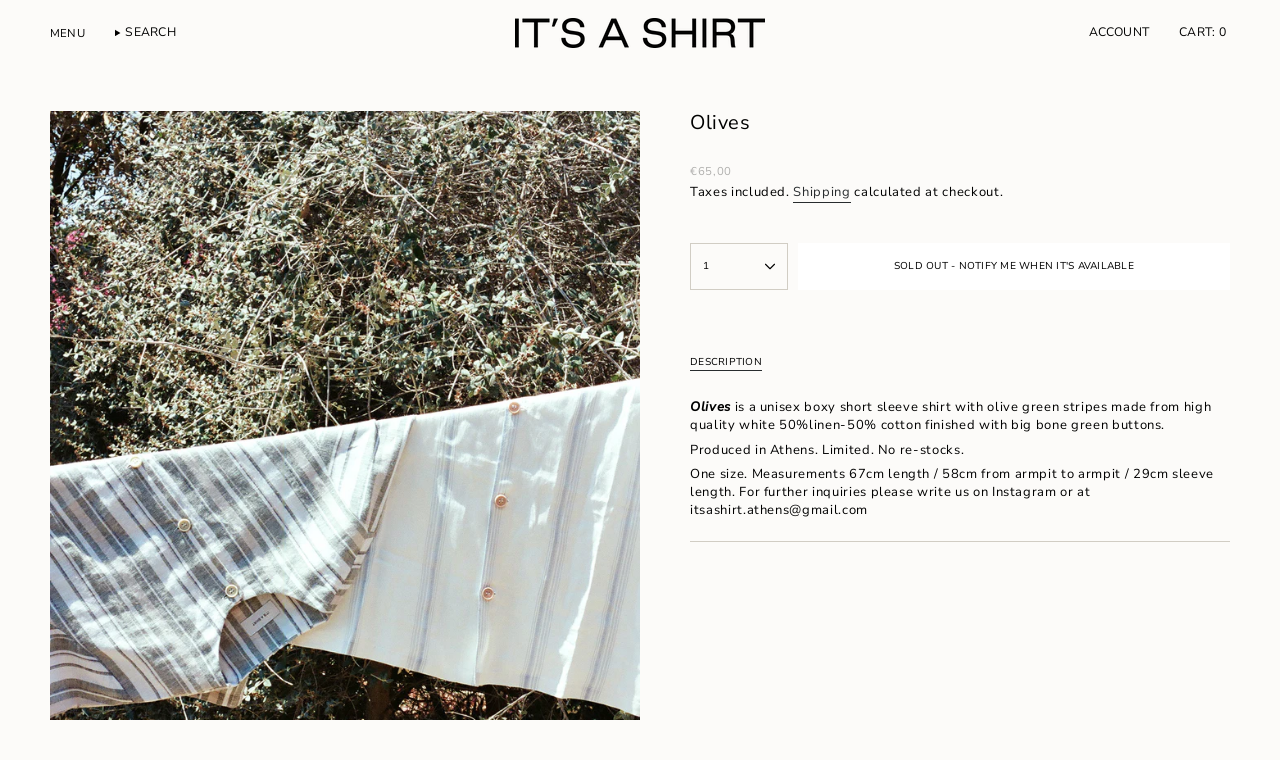

--- FILE ---
content_type: text/javascript
request_url: https://itsashirt.gr/cdn/shop/t/36/assets/newsletter.js?v=121149289364646711221767296999
body_size: -84
content:
!function(){"use strict";const e="[data-newsletter-form]",t="[data-newsletter-heading]",s="has-success",o="has-error",i="hidden";customElements.get("newsletter-component")||customElements.define("newsletter-component",class extends HTMLElement{constructor(){super(),this.newsletter=this.querySelector(e),this.sessionStorage=window.sessionStorage,this.stopSubmit=!0,this.formID=null}connectedCallback(){"/challenge"!==window.location.pathname&&(this.newsletterSubmit=e=>this.newsletterSubmitEvent(e),this.newsletter.addEventListener("submit",this.newsletterSubmit),this.showMessage())}newsletterSubmitEvent(e){this.stopSubmit&&(e.preventDefault(),e.stopImmediatePropagation(),this.removeStorage(),this.writeStorage(),this.stopSubmit=!1,this.newsletter.submit())}writeStorage(){void 0!==this.sessionStorage&&this.sessionStorage.setItem("newsletter_form_id",this.newsletter.id)}readStorage(){this.formID=this.sessionStorage.getItem("newsletter_form_id")}removeStorage(){this.sessionStorage.removeItem("newsletter_form_id")}showMessage(){if(this.readStorage(),this.newsletter.id===this.formID){const e=document.getElementById(this.formID),n=e.parentElement.querySelector(t),r=-1!==window.location.search.indexOf("?customer_posted=true"),a=-1!==window.location.search.indexOf("accepts_marketing");r?(e.classList.remove(o),e.classList.add(s),n&&(n.classList.add(i),e.classList.remove(i))):a&&(e.classList.remove(s),e.classList.add(o),n&&(n.classList.add(i),e.classList.remove(i))),(r||a)&&window.addEventListener("load",(()=>{this.scrollToForm(e)}))}}scrollToForm(e){const t=e.getBoundingClientRect();t.top>=0&&t.left>=0&&t.bottom<=window.theme.getWindowHeight()&&t.right<=window.theme.getWindowWidth()||setTimeout((()=>{window.theme.scrollTo(e.getBoundingClientRect().top)}),500)}})}();
